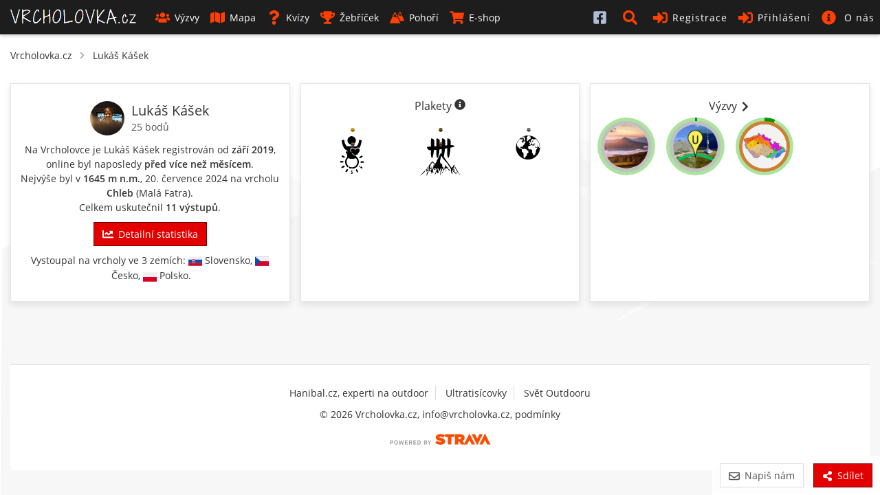

--- FILE ---
content_type: text/html; charset=UTF-8
request_url: https://www.vrcholovka.cz/lukas-kasek/
body_size: 8802
content:
<!DOCTYPE html>
<html lang="cs">
<head>
            <!-- Google tag (gtag.js) -->
        <script async src="https://www.googletagmanager.com/gtag/js?id=G-MKQ2FWK3NW"></script>
        <script>
            window.dataLayer = window.dataLayer || [];
            function gtag(){ dataLayer.push(arguments);}
            gtag('js', new Date());

            gtag('config', 'G-MKQ2FWK3NW');
        </script>
        <meta charset="utf-8">
    <meta http-equiv="X-UA-Compatible" content="IE=edge">
    <meta name="viewport" content="width=device-width, initial-scale=1, viewport-fit=cover">
    <title>Lukáš Kášek - profil uživatele - Vrcholovka.cz</title>
    <link rel="manifest" href="https://www.vrcholovka.cz/manifest.json">

    <link rel="icon" type="image/png" href="https://www.vrcholovka.cz/images/favicon-96x96.png" sizes="96x96" />
    <link rel="icon" type="image/svg+xml" href="https://www.vrcholovka.cz/images/favicon.svg" />
    <link rel="shortcut icon" href="https://www.vrcholovka.cz/images/favicon.ico" />
    <link rel="apple-touch-icon" sizes="180x180" href="https://www.vrcholovka.cz/images/apple-touch-icon.png" />
    <meta name="apple-mobile-web-app-title" content="Vrcholovka.cz" />

            <link rel="preconnect" href="https://securepubads.g.doubleclick.net">
        <link rel="prerender" href="https://www.vrcholovka.cz/mapa/">
            <script async src="https://pagead2.googlesyndication.com/pagead/js/adsbygoogle.js?client=ca-pub-4934404917388080"
                crossorigin="anonymous"></script>
            <script async src="https://securepubads.g.doubleclick.net/tag/js/gpt.js"></script>
	<script>
	var googletag=googletag||{};googletag.cmd=googletag.cmd||[];
	var gptAdSlots = [];
	googletag.cmd.push(function() {
	    var mapping1 = googletag.sizeMapping().addSize([0, 0], []).addSize([1200, 200], [
	        [1200, 140],
	        [1100, 140],
	        [300, 1200]
	    ]).build();
	    gptAdSlots[0] = googletag.defineSlot('/29828507/vrcholovka_1200x140', [[1200, 140], [1100, 140]], 'div-gpt-ad-1581324775599-0').defineSizeMapping(mapping1).setCollapseEmptyDiv(!0).addService(googletag.pubads());
	googletag.defineSlot('/29828507/vrcholovka_300x300', [300, 300], 'div-gpt-ad-1581324499111-0').addService(googletag.pubads());
	googletag.pubads().enableSingleRequest();
	googletag.enableServices()
	});

	</script>
            <meta name="theme-color" content="#cc3300">
    <style>body{font-family:Arial;font-size:14px}a{color:#333;text-decoration:none}.nav>li{display:inline-block}.nav>li>a{display:block;padding:10px}.navbar-header{display:none}#navbar .dropdown-menu{display:none}.navbar *,body,html{margin:0}.navbar{background:#000;color:#fff}.navbar a{color:#fff}.row{clear:both}.container{padding:10px}.icon,.navbar-toggle{display:none}img{max-width:100%}.container{padding-right:15px;padding-left:15px;margin-right:auto;margin-left:auto}</style>
    <link rel="preload" href="https://www.vrcholovka.cz/fonts/open-sans-v17-latin-ext_latin-300.woff2" as="font" type="font/woff2" crossorigin>
    <link rel="preload" href="https://www.vrcholovka.cz/fonts/open-sans-v17-latin-ext_latin-600.woff2" as="font" type="font/woff2" crossorigin>
    <link preload rel="stylesheet" href="https://www.vrcholovka.cz/css/bootstrap-pack.min.css?v=457" media="all"/>
    <link rel="stylesheet" href="https://www.vrcholovka.cz/css/jquery-pack.min.css?v=457" media="all"/>
    <link rel="stylesheet" href="https://www.vrcholovka.cz/css/styles.min.css?v=457" media="all"/>
            <meta property="og:title" content="Lukáš Kášek - profil uživatele - Vrcholovka.cz"/>
            <link rel="previewimage" href="https://www.vrcholovka.cz/img/user/1084-0-lukas-kasek.jpg?d=20201230214052"/>
        <meta property="og:image" content="https://www.vrcholovka.cz/img/user/1084-0-lukas-kasek.jpg?d=20201230214052"/>
                    <meta property="og:image:width" content="200">
            <meta property="og:image:height" content="200">
                <meta property="og:url" content="https://www.vrcholovka.cz/lukas-kasek/"/>
    <meta property="og:description"
          content="Horský deníček uživatele Lukáš Kášek. Nejvýše byl v 1645 m n.m., 20. července 2024 na vrcholu Chleb (Malá Fatra). Celkem od září 2019 uskutečnil 11 výstupů."/>
    <meta property="og:type" content="website"/>
    <meta name="description"
          content="Horský deníček uživatele Lukáš Kášek. Nejvýše byl v 1645 m n.m., 20. července 2024 na vrcholu Chleb (Malá Fatra). Celkem od září 2019 uskutečnil 11 výstupů."/>
    <meta property="og:site_name" content="Vrcholovka.cz"/>
    <meta property="fb:app_id" content="1796882830383433"/>
    <script type="application/ld+json">
         {
            "@context": "http://schema.org",
            "@type": "WebSite",
            "legalName" : "Vrcholovka.cz",
            "url": "https://www.vrcholovka.cz/",
            "logo": "https://www.vrcholovka.cz/images/logo-sq.png",
            "sameAs" : [ "https://www.facebook.com/vrcholovka.cz", "https://www.instagram.com/vrcholovka.cz"],
            "potentialAction" : {
               "@type" : "SearchAction",
               "target" : "https://www.vrcholovka.cz/hledat/?s={search_term}",
               "query-input" : "required name=search_term"
             }
          }

    </script>
    <script type="application/ld+json">{"@context":"https:\/\/schema.org","@type":"Person","name":"Lukáš Kášek","url":"https:\/\/www.vrcholovka.cz\/lukas-kasek\/","gender":"http:\/\/schema.org\/Male","image":"https:\/\/www.vrcholovka.cz\/img\/user\/1084-0-lukas-kasek.jpg?d=20201230214052"}</script>            <script type="application/ld+json">
            {
              "@context": "http://schema.org",
              "@type": "BreadcrumbList",
              "itemListElement": [
                                  {
                "@type": "ListItem",
                "position": 1,
                "item": {
                  "@id": "https://www.vrcholovka.cz/lukas-kasek/",
                  "name": "Lukáš Kášek"
                }
              }            ]
            }

        </script>
    </head>
<body><script>
    window.fbAsyncInit = function () {
        FB.init({
            appId: '1796882830383433',
            cookie: true,
            xfbml: true,
            version: 'v3.3'
        });

        FB.AppEvents.logPageView();
    };

    (function (d, s, id) {
        var js, fjs = d.getElementsByTagName(s)[0];
        if (d.getElementById(id)) {
            return;
        }
        js = d.createElement(s);
        js.id = id;
        js.src = "https://connect.facebook.net/cs_CZ/sdk.js";
        fjs.parentNode.insertBefore(js, fjs);
    }(document, 'script', 'facebook-jssdk'));
</script>
<nav class="navbar navbar-top navbar-fixed-top">
    <div class="container-fluid">
        <div class="navbar-header">
            <button type="button" class="navbar-toggle collapsed" data-toggle="collapse" data-target="#navbar"
                    aria-expanded="false" aria-controls="navbar">
                <span class="sr-only">Toggle navigation</span>
                <span class="icon-bar"></span>
                <span class="icon-bar"></span>
                <span class="icon-bar"></span>
            </button>


                        <a class="navbar-brand " href="https://www.vrcholovka.cz/"><span>VRCHOLOVKA<span
                            class="brand-subdomain">.cz</span></span></a>

        </div>
        <div id="navbar" class="navbar-collapse collapse">
            <ul class="nav navbar-nav">
                
                
                <li >
                    <a href="https://www.vrcholovka.cz/vyzva/">
                        <svg class='icon icon-s-users mr-1' width='20' height='20'><use xlink:href='https://www.vrcholovka.cz/images/fa-sprite.svg?v=457#s-users'></use>
                            </svg>Výzvy</a>
                </li>
                <li >
                    <a href="https://www.vrcholovka.cz/mapa/"><svg class='icon icon-s-map mr-1' width='20' height='20'><use xlink:href='https://www.vrcholovka.cz/images/fa-sprite.svg?v=457#s-map'></use>
                            </svg>Mapa</a>
                </li>
                                <li >
                    <a href="https://www.vrcholovka.cz/test/"><svg class='icon icon-s-question mr-1' width='20' height='20'><use xlink:href='https://www.vrcholovka.cz/images/fa-sprite.svg?v=457#s-question'></use>
                            </svg>Kvízy</a>
                </li>
                <li class="dropdown  has-dropdown">
                   <a href="https://www.vrcholovka.cz/zebricek/" class="dropdown-toggle" data-toggle="dropdown" role="button"
                           aria-haspopup="true" aria-expanded="false">
                       <svg class='icon icon-s-trophy mr-1' width='20' height='20'><use xlink:href='https://www.vrcholovka.cz/images/fa-sprite.svg?v=457#s-trophy'></use>
                            </svg>Žebříček</a>
                   <ul class="dropdown-menu">
                      <li><a href="https://www.vrcholovka.cz/zebricek/"><svg class='icon icon-s-users mr-1' width='20' height='20'><use xlink:href='https://www.vrcholovka.cz/images/fa-sprite.svg?v=457#s-users'></use>
                            </svg>Žebříček lidí</a></li>
                      <li><a href="https://www.vrcholovka.cz/zebricek-psu/"><svg class='icon icon-s-paw mr-1' width='20' height='20'><use xlink:href='https://www.vrcholovka.cz/images/fa-sprite.svg?v=457#s-paw'></use>
                            </svg>Žebříček psů</a></li>
                   </ul>
                </li>
                <li >
                    <a href="https://www.vrcholovka.cz/pohori/"><svg class='icon icon-mountains mr-1' width='20' height='20'><use xlink:href='https://www.vrcholovka.cz/images/fa-sprite.svg?v=457#mountains'></use>
                            </svg>Pohoří</a>
                </li>
                <li >
                    <a href="https://www.vrcholovka.cz/eshop/">
                        <svg class='icon icon-s-shopping-cart mr-1' width='20' height='20'><use xlink:href='https://www.vrcholovka.cz/images/fa-sprite.svg?v=457#s-shopping-cart'></use>
                            </svg>E-shop</a>
                </li>
            </ul>
            <ul class="nav navbar-nav navbar-right">
                               <li class="visible-xs hidden-sm visible-md visible-lg">
                    <a href="https://www.facebook.com/vrcholovka.cz/" target="_blank">
                        <svg class='icon icon-facebook-square' width='20' height='20'><use xlink:href='https://www.vrcholovka.cz/images/fa-sprite.svg?v=457#facebook-square'></use>
                            </svg> <span class="visible-xs-inline-block visible-sm-inline-block">Facebook</span></a>
                </li>
                <li class="dropdown" id="search-dropdown">
                    <a href="https://www.vrcholovka.cz/hledat/" title="Hledat" class="dropdown-toggle" data-toggle="dropdown" role="button"
                       aria-haspopup="true" aria-expanded="false">
                        <svg class='icon icon-s-search' width='20' height='20'><use xlink:href='https://www.vrcholovka.cz/images/fa-sprite.svg?v=457#s-search'></use>
                            </svg> <span class="visible-xs-inline-block visible-sm-inline-block">Hledat</span></a>
                    <ul class="dropdown-menu" id="search-box">
                        <li>
                            <div class="container">
                                <form method="get" action="https://www.vrcholovka.cz/hledat/">
                                    <div class="input-group">
                                        <input type="search" class="form-control" id="search" name="s"
                                               placeholder="Výzva, jméno nebo přezdívka">
                                        <div class="input-group-btn">
                                            <button type="submit" class="btn btn-warm">
                                                <svg class='icon icon-s-search' width='20' height='20'><use xlink:href='https://www.vrcholovka.cz/images/fa-sprite.svg?v=457#s-search'></use>
                            </svg>
                                            </button>
                                        </div>
                                    </div>
                                </form>
                            </div>
                        </li>
                    </ul>
                </li>
                                    <li ><a href="https://www.vrcholovka.cz/registrace/">
                            <svg class='icon icon-s-sign-in-alt' width='20' height='20'><use xlink:href='https://www.vrcholovka.cz/images/fa-sprite.svg?v=457#s-sign-in-alt'></use>
                            </svg>Registrace</a></li>
                    <li class="dropdown" id="dropdown-login">
                        <a href="#" id="register-header" class="dropdown-toggle" data-toggle="dropdown" role="button"
                           aria-haspopup="true" aria-expanded="false">
                            <svg class='icon icon-s-sign-in-alt' width='20' height='20'><use xlink:href='https://www.vrcholovka.cz/images/fa-sprite.svg?v=457#s-sign-in-alt'></use>
                            </svg>Přihlášení</a>
                        <ul class="dropdown-menu" id="login-box">
                            <li>
                                <div class="container">
                                    <form method="post" action="https://www.vrcholovka.cz/lukas-kasek/">
                                        <div class="form-group">
                                            <label for="login_nick" class="control-label">Email nebo přezdívka</label>
                                            <input type="text" class="form-control" id="login_nick" name="login_nick"
                                                   placeholder="Email nebo přezdívka" autocomplete="email">
                                        </div>

                                        <div class="form-group">
                                            <label for="login_password" class="control-label">Heslo</label>
                                            <input type="password" class="form-control" id="login_password"
                                                   name="login_password" placeholder="Heslo"
                                                   autocomplete="current-password">
                                        </div>

                                        <div class="form-group text-right">
                                            <label for="persist-login-h"><input type="checkbox" id="persist-login-h"
                                                                                name="persist-login"> Trvalé přihlášení</label>
                                        </div>
                                        <div class="form-group text-right">
                                            <input type="submit" class="btn btn-warm" name="login" value="Přihlásit se">
                                        </div>
                                    </form>
                                    <div id="fb-login-box" class="text-center">
                                        <div class="fb-login-button" data-onlogin="checkLoginState();" data-max-rows="1"
                                             data-size="medium" data-button-type="continue_with"
                                             data-scope="email,public_profile,user_gender" data-show-faces="false"
                                             data-auto-logout-link="false" data-use-continue-as="true"></div>
                                    </div>
                                </div>
                            </li>
                        </ul>
                    </li>

                    <li class="dropdown has-dropdown">
                        <a href="https://www.vrcholovka.cz/o-vrcholovce/" class="dropdown-toggle" data-toggle="dropdown" role="button"
                           aria-haspopup="true" aria-expanded="false">
                            <svg class='icon icon-s-info-circle' width='20' height='20'><use xlink:href='https://www.vrcholovka.cz/images/fa-sprite.svg?v=457#s-info-circle'></use>
                            </svg> <span class="visible-xs-inline visible-sm-inline visible-lg-inline">O nás</span>
                        </a>

                        <ul class="dropdown-menu">
                            <li><a href="https://www.vrcholovka.cz/o-vrcholovce/"><svg class='icon icon-s-question mr-1' width='20' height='20'><use xlink:href='https://www.vrcholovka.cz/images/fa-sprite.svg?v=457#s-question'></use>
                            </svg>O Vrcholovce</a></li>
                            <li><a href="https://www.vrcholovka.cz/podporujeme/"><svg class='icon icon-s-handshake mr-1' width='20' height='20'><use xlink:href='https://www.vrcholovka.cz/images/fa-sprite.svg?v=457#s-handshake'></use>
                            </svg>Podporujeme</a></li>
                            <li><a href="https://www.vrcholovka.cz/prehled-zmen/"><svg class='icon icon-s-cog mr-1' width='20' height='20'><use xlink:href='https://www.vrcholovka.cz/images/fa-sprite.svg?v=457#s-cog'></use>
                            </svg>Přehled změn</a></li>
                        </ul>
                    </li>
                            </ul>
        </div><!--/.nav-collapse -->
    </div>
</nav>
<div class="container" style="padding-top: 10px;">
      <ul id="breadcrumb">
      <li><a href="https://www.vrcholovka.cz/">Vrcholovka.cz</a></li>
               <svg class='icon icon-s-chevron-right mr-1' width='20' height='20'><use xlink:href='https://www.vrcholovka.cz/images/fa-sprite.svg?v=457#s-chevron-right'></use>
                            </svg>         <li><a href="https://www.vrcholovka.cz/lukas-kasek/">Lukáš Kášek</a></li>
                  </ul>

   <div id="profile-homepage" class="main">

   
   <div id="profile-top" class="cards-grid second-grid third-grid">
      <div class="panel card-full-sm">
         <div class="content">
            <div class="content-text">
               <h1 class="title title-user ">
                  <img src="https://www.vrcholovka.cz/img/user/1084-50x50-lukas-kasek.jpg?d=20201230214052" class="profile-image profile-image-lg " alt="Lukáš Kášek">
                   <div class="text-left" style="padding-top: 3px; padding-left: 5px;">
                       Lukáš Kášek<br>
                       <a href="#" data-remote="false" data-toggle="modal" data-target="#pointsModal" aria-label="Body" class="user-points">25 bodů</a>                   </div>
               </h1>
               <p>
               Na Vrcholovce je Lukáš Kášek registrován od <b>září 2019</b>, online  byl naposledy <b>před více než měsícem</b>.<br>
                              Nejvýše byl v <b>1645&nbsp;m&nbsp;n.m.</b>, 20.&nbsp;července 2024 na vrcholu <b><a href="https://www.vrcholovka.cz/vrchol/510-chleb/">Chleb</a></b> (<a href="https://www.vrcholovka.cz/pohori/8-mala-fatra/">Malá Fatra</a>).<br>               Celkem uskutečnil <b>11 výstupů</b>.<br>               
                              </p>

                                 <p>
                     <a href='./statistika/' class='btn btn-warm'><svg class='icon icon-s-chart-line mr-1' width='20' height='20'><use xlink:href='https://www.vrcholovka.cz/images/fa-sprite.svg?v=457#s-chart-line'></use>
                            </svg>Detailní statistika</a>
                  </p>
               
                                 <p>Vystoupal na vrcholy ve 3 zemích: <img loading="lazy" src="https://www.vrcholovka.cz/images/countries/198.svg" width="20" alt="Slovensko">&nbsp;Slovensko, <img loading="lazy" src="https://www.vrcholovka.cz/images/countries/43.svg" width="20" alt="Česko">&nbsp;Česko, <img loading="lazy" src="https://www.vrcholovka.cz/images/countries/178.svg" width="20" alt="Polsko">&nbsp;Polsko.</p>
                                             </div>
         </div>
      </div>


               <div class="panel card-full-sm">
            <div class="content">
               <div class="content-title">Plakety <a href="https://www.vrcholovka.cz/o-vrcholovce/plakety/" data-remote="false" data-toggle="modal" data-target="#badgesModal" aria-label="Informace o plaketách"><span class="fa-icon"><svg class='icon icon-s-info-circle' width='20' height='20'><use xlink:href='https://www.vrcholovka.cz/images/fa-sprite.svg?v=457#s-info-circle'></use>
                            </svg></span></a></div>
               <div class="content-text">
                   <div class="container">
                       <div class="row">

                           
                                                          <div class="col col-xxs-6 col-xs-4 col-sm-6 col-md-6 col-lg-4 text-center">
                                    <div
                                            class="badge"
                                            data-toggle="tooltip-hover"
                                            data-html="true"
                                            title="<div class='tooltip-w250 text-left'><b>Věrnost šest let</b><br>Aktuální stav: 6<br>Získáno 23.9.2025<br>Odměna za šestý rok na Vrcholovce.</div>"
                                        >
                                        <svg>
                                            <use xlink:href="/images/badges.svg#svg" style="--color-dark: #553F00; --color-light: #ffbf00;"></use>
                                        </svg>
                                                                                    <img src="https://www.vrcholovka.cz/images/badges/badge-loyalty.svg" width="40" height="35" style="top: 11px; left: 29px;" class="badge-img-svg">
                                                                                <div class="desc">zlatá</div>
                                                                            </div>
                               </div>
                                                          <div class="col col-xxs-6 col-xs-4 col-sm-6 col-md-6 col-lg-4 text-center">
                                    <div
                                            class="badge"
                                            data-toggle="tooltip-hover"
                                            data-html="true"
                                            title="<div class='tooltip-w250 text-left'><b>5 různých vrcholů</b><br>Aktuální stav: 8<br>Získáno 20.7.2024<br>Plaketa za zdolání více než 5 různých vrcholů v nadmořské výšce alespoň 1000 m n.m.</div>"
                                        >
                                        <svg>
                                            <use xlink:href="/images/badges.svg#svg" style="--color-dark: #2E1E0E; --color-light: #8b5a2b;"></use>
                                        </svg>
                                                                                    <img src="https://www.vrcholovka.cz/images/badges/badge-unique_peaks.svg" width="40" height="35" style="top: 12px; left: 30px;"  class="badge-img-svg">
                                                                                <div class="desc">dřevěná</div>
                                                                            </div>
                               </div>
                                                          <div class="col col-xxs-6 col-xs-4 col-sm-6 col-md-6 col-lg-4 text-center">
                                    <div
                                            class="badge"
                                            data-toggle="tooltip-hover"
                                            data-html="true"
                                            title="<div class='tooltip-w250 text-left'><b>Vrcholy ve 3 státech</b><br>Aktuální stav: 3<br>Získáno 20.7.2024<br>Ocenění za výstup na vrcholy v alespoň 3 státech.</div>"
                                        >
                                        <svg>
                                            <use xlink:href="/images/badges.svg#svg" style="--color-dark: #3a3c40; --color-light: #7B7D7F;"></use>
                                        </svg>
                                                                                    <img src="https://www.vrcholovka.cz/images/badges/badge-globe.svg" width="40" height="35" style="top: 11px; left: 29px;" class="badge-img-svg">
                                                                                <div class="desc">železná</div>
                                                                            </div>
                               </div>
                                                          <div class="col col-xxs-6 col-xs-4 col-sm-6 col-md-6 col-lg-4 text-center">
                                    <div
                                            class="badge"
                                            data-toggle="tooltip-hover"
                                            data-html="true"
                                            title="<div class='tooltip-w250 text-left'><b>5 zpráv o počasí</b><br>Aktuální stav: 7<br>Získáno 1.2.2021<br>Plaketa za vyplnění aktuálního počasí nebo podmínek alespoň u 5 výšlapů.</div>"
                                        >
                                        <svg>
                                            <use xlink:href="/images/badges.svg#svg" style="--color-dark: #2E1E0E; --color-light: #8b5a2b;"></use>
                                        </svg>
                                                                                    <img src="https://www.vrcholovka.cz/images/badges/badge-meteorologist.svg" width="40" height="35" style="top: 11px; left: 29px;" class="badge-img-svg">
                                                                                <div class="desc">dřevěná</div>
                                                                            </div>
                               </div>
                                                          <div class="col col-xxs-6 col-xs-4 col-sm-6 col-md-6 col-lg-4 text-center">
                                    <div
                                            class="badge"
                                            data-toggle="tooltip-hover"
                                            data-html="true"
                                            title="<div class='tooltip-w250 text-left'><b>Zdolaný vrchol nad 1500 m</b><br>Aktuální stav: 1645<br>Získáno 1.8.2020<br>Ocenění za zdolaný vrchol s nadmořskou výškou alespoň 1500 m.</div>"
                                        >
                                        <svg>
                                            <use xlink:href="/images/badges.svg#svg" style="--color-dark: #2E1E0E; --color-light: #8b5a2b;"></use>
                                        </svg>
                                                                                    <img src="https://www.vrcholovka.cz/images/badges/badge-height.svg" width="60" height="34" style="top: 15px; left: 20px;"  class="badge-img-svg">
                                                                                <div class="desc">dřevěná</div>
                                                                            </div>
                               </div>
                                                  </div>
                   </div>
               </div>
            </div>
         </div>
      
               <div class="panel card-full-sm">
                         <div class="content">
                <div class="content-title"><a href="https://www.vrcholovka.cz/lukas-kasek/vyzvy/">Výzvy <svg class='icon icon-s-chevron-right chevron' width='20' height='20'><use xlink:href='https://www.vrcholovka.cz/images/fa-sprite.svg?v=457#s-chevron-right'></use>
                            </svg></a></div>
                <div class="content-text">
                    <div id="profile-challenges">
                        <div class="row">
                                                                                                                                                                                                                                                                                                                                                                                                                                                                                                                                                                                                                                                                                                                                                                                        <div class="col col-xxs-4 col-xs-2 col-sm-4 col-lg-3">
                                <a
                                    href="https://www.vrcholovka.cz/vyzva/nejhory-ceskeho-stredohori/"
                                    class="challenge-profile-bar"
                                    data-toggle="tooltip"
                                    style="--challenge-percentage: 0%;"
                                    title="<b>Nejhory Středohoří</b><br>Stříbrná úroveň&lt;br&gt;0%, 0 z 56 vrcholů">
                                    <img
                                        loading="lazy"
                                        src="https://www.vrcholovka.cz/img/vyzva/12-200x200-nejhory-ceskeho-stredohori.jpg"
                                        srcset="
                                            https://www.vrcholovka.cz/img/vyzva/12-50x50-nejhory-ceskeho-stredohori.jpg 50w,
                                            https://www.vrcholovka.cz/img/vyzva/12-100x100-nejhory-ceskeho-stredohori.jpg 100w,
                                            https://www.vrcholovka.cz/img/vyzva/12-200x200-nejhory-ceskeho-stredohori.jpg 200w,
                                            https://www.vrcholovka.cz/img/vyzva/12-300x300-nejhory-ceskeho-stredohori.jpg 300w"
                                        alt="Nejhory Středohoří"
                                        class="img-responsive level-silver"
                                        width="200"
                                        height="200">
                                </a>
                            </div>
                                                                                                                                                                                                                                                                                                                                                                                                                                                                                                                                                                                                                                                                                                                                                                                        <div class="col col-xxs-4 col-xs-2 col-sm-4 col-lg-3">
                                <a
                                    href="https://www.vrcholovka.cz/vyzva/ultratisicovky/"
                                    class="challenge-profile-bar"
                                    data-toggle="tooltip"
                                    style="--challenge-percentage: 1%;"
                                    title="<b>Ultratisícovky</b><br>Stříbrná úroveň&lt;br&gt;1%, 1 z 84 vrcholů">
                                    <img
                                        loading="lazy"
                                        src="https://www.vrcholovka.cz/img/vyzva/8-200x200-ultratisicovky.jpg"
                                        srcset="
                                            https://www.vrcholovka.cz/img/vyzva/8-50x50-ultratisicovky.jpg 50w,
                                            https://www.vrcholovka.cz/img/vyzva/8-100x100-ultratisicovky.jpg 100w,
                                            https://www.vrcholovka.cz/img/vyzva/8-200x200-ultratisicovky.jpg 200w,
                                            https://www.vrcholovka.cz/img/vyzva/8-300x300-ultratisicovky.jpg 300w"
                                        alt="Ultratisícovky"
                                        class="img-responsive level-silver"
                                        width="200"
                                        height="200">
                                </a>
                            </div>
                                                                                                                                                                                                                                                                                                                                                                                                                                                                                                                                                                                                                                                                                                                                                                                        <div class="col col-xxs-4 col-xs-2 col-sm-4 col-lg-3">
                                <a
                                    href="https://www.vrcholovka.cz/vyzva/koruna-ceska/"
                                    class="challenge-profile-bar"
                                    data-toggle="tooltip"
                                    style="--challenge-percentage: 6%;"
                                    title="<b>Koruna Česka</b><br>Bronzová úroveň&lt;br&gt;6%, 1 z 16 vrcholů">
                                    <img
                                        loading="lazy"
                                        src="https://www.vrcholovka.cz/img/vyzva/20-200x200-koruna-ceska.jpg"
                                        srcset="
                                            https://www.vrcholovka.cz/img/vyzva/20-50x50-koruna-ceska.jpg 50w,
                                            https://www.vrcholovka.cz/img/vyzva/20-100x100-koruna-ceska.jpg 100w,
                                            https://www.vrcholovka.cz/img/vyzva/20-200x200-koruna-ceska.jpg 200w,
                                            https://www.vrcholovka.cz/img/vyzva/20-300x300-koruna-ceska.jpg 300w"
                                        alt="Koruna Česka"
                                        class="img-responsive level-bronze"
                                        width="200"
                                        height="200">
                                </a>
                            </div>
                                            </div>
                </div>
               </div>
            </div>
               </div>
   </div>
</div>
           <div class=" text-center mb-3">
           <div class="hidden-xs visible-lg-block">
               <!-- /29828507/vrcholovka_1200x140 --><div id='div-gpt-ad-1581324775599-0' style='margin: 10px auto; text-align: center;'>
	  <script>
	    googletag.cmd.push(function() { googletag.display('div-gpt-ad-1581324775599-0'); });
	  </script>
	</div>
           </div>
           <div class="text-center hidden-lg">
               <!-- /29828507/vrcholovka_300x300 --><div id='div-gpt-ad-1581324499111-0' style='margin: 10px auto; width: 300px; height: 300px;'>
           <script>
             googletag.cmd.push(function() { googletag.display('div-gpt-ad-1581324499111-0'); });
           </script>
         </div>
           </div>
                  </div>
       
   <div class="modal fade" id="badgesModal" tabindex="-1" role="dialog" aria-labelledby="badgesModalLabel" aria-hidden="true">
    <div class="modal-dialog">
        <div class="modal-content">
            <div class="modal-header">
                <button type="button" class="close" data-dismiss="modal" aria-label="Close"><span aria-hidden="true">&times;</span></button>
                <h4 class="modal-title" id="badgesModalLabel">Plakety</h4>
            </div>
            <div class="modal-body">
                <div class="text-center"><svg class='icon icon-s-sync-alt' width='20' height='20'><use xlink:href='https://www.vrcholovka.cz/images/fa-sprite.svg?v=457#s-sync-alt'></use>
                            </svg></div>
            </div>
            <div class="modal-footer">
                <button type="button" class="btn btn-default" data-dismiss="modal">Zavřít</button>
            </div>
        </div>
    </div>
</div>
<div class="modal fade" id="pointsModal" tabindex="-1" role="dialog" aria-labelledby="pointsModalLabel" aria-hidden="true">
    <div class="modal-dialog">
        <div class="modal-content">
            <div class="modal-header">
                <button type="button" class="close" data-dismiss="modal" aria-label="Close"><span aria-hidden="true">&times;</span></button>
                <h4 class="modal-title" id="pointsModalLabel">Zdolávej vrcholy a sbírej body!</h4>
            </div>
            <div class="modal-body">

                    <p><b>Zatím se jedná o experimentální novinku, bodovací stupnice se ještě může měnit!</b></p>
                    <p>Za každý zdolaný vrchol (maximálně jednou denně) získáváš 1b. Při prvním výstupu navíc získáš bonusové body podle jeho prominence, viz tabulka.</p>
                    <table class="table">
                        <thead>
                        <tr>
                            <td>Prominence</td>
                            <td>plus bodů</td>
                        </tr>
                        </thead>
                        <tbody>
                                                    <tr>
                                <td>100 m až 199 m</td>
                                <td>+1b</td>
                            </tr>
                                                    <tr>
                                <td>200 m až 299 m</td>
                                <td>+2b</td>
                            </tr>
                                                    <tr>
                                <td>300 m až 399 m</td>
                                <td>+3b</td>
                            </tr>
                                                    <tr>
                                <td>400 m až 499 m</td>
                                <td>+4b</td>
                            </tr>
                                                    <tr>
                                <td>500 m až 599 m</td>
                                <td>+5b</td>
                            </tr>
                                                    <tr>
                                <td>600 m až 699 m</td>
                                <td>+6b</td>
                            </tr>
                                                    <tr>
                                <td>700 m až 799 m</td>
                                <td>+7b</td>
                            </tr>
                                                    <tr>
                                <td>800 m až 899 m</td>
                                <td>+8b</td>
                            </tr>
                                                    <tr>
                                <td>900 m až 999 m</td>
                                <td>+9b</td>
                            </tr>
                                                    <tr>
                                <td>1000 m až 1099 m</td>
                                <td>+10b</td>
                            </tr>
                                                    <tr>
                                <td>1100 m až 1199 m</td>
                                <td>+11b</td>
                            </tr>
                                                    <tr>
                                <td>1200 m až 1299 m</td>
                                <td>+12b</td>
                            </tr>
                                                    <tr>
                                <td>1300 m až 1399 m</td>
                                <td>+13b</td>
                            </tr>
                                                    <tr>
                                <td>1400 m až 1499 m</td>
                                <td>+14b</td>
                            </tr>
                                                    <tr>
                                <td>1500 m až 1599 m</td>
                                <td>+15b</td>
                            </tr>
                                                    <tr>
                                <td>1600 m až 1699 m</td>
                                <td>+16b</td>
                            </tr>
                                                    <tr>
                                <td>1700 m až 1799 m</td>
                                <td>+17b</td>
                            </tr>
                                                    <tr>
                                <td>1800 m až 1899 m</td>
                                <td>+18b</td>
                            </tr>
                                                    <tr>
                                <td>1900 m až 1999 m</td>
                                <td>+19b</td>
                            </tr>
                                                <tr>
                            <td>2000 m a více</td>
                            <td>+20b</td>
                        </tr>
                        </tbody>
                    </table>
            </div>
            <div class="modal-footer">
                <button type="button" class="btn btn-default" data-dismiss="modal">Zavřít</button>
            </div>
        </div>
    </div>
</div>

    <footer id="footer">
        <div class="container-fluid">
            <div class="row">
                <div class="col-xs-12 text-center">
                    <ul>
                        <li><a href="https://www.hanibal.cz/?a_box=rgya84cn">Hanibal.cz, experti na outdoor</a></li>
                        <li><a href="https://www.ultratisicovky.cz">Ultratisícovky</a></li>
                        <li><a href="https://www.svetoutdooru.cz">Svět Outdooru</a></li>
                    </ul>
                    <p>&copy; 2026 Vrcholovka.cz, <a href="mailto:info@vrcholovka.cz">info@vrcholovka.cz</a>, <a href="https://www.vrcholovka.cz/privacy/">podmínky</a></p>

                    <img src="https://www.vrcholovka.cz/images/api_logo_pwrdBy_strava_horiz_light.svg" alt="Powered by Strava" height="30" width="161">
                </div>
            </div>
        </div>
    </footer>
    <div id="back-to-top-container">
        <button id="back-to-top-btn"><svg class='icon icon-s-chevron-up' width='20' height='20'><use xlink:href='https://www.vrcholovka.cz/images/fa-sprite.svg?v=457#s-chevron-up'></use>
                            </svg></button>
    </div>
    <div id="buttons-bottom">
        <button id="contact-us" type="button" class="btn btn-cold turned-button" data-toggle="modal"
                data-target="#contactusModal">
            <svg class='icon icon-r-envelope mr-1' width='20' height='20'><use xlink:href='https://www.vrcholovka.cz/images/fa-sprite.svg?v=457#r-envelope'></use>
                            </svg>Napiš nám
        </button>
        <a id="share-page" data-toggle="tooltip-hover" href="https://www.vrcholovka.cz/lukas-kasek/" title="Sdílet"
                                   data-title="Lukáš Kášek - profil uživatele - Vrcholovka.cz"
                                   class="btn btn-warm btn-share">
            <svg class='icon icon-s-share-alt mr-1' width='20' height='20'><use xlink:href='https://www.vrcholovka.cz/images/fa-sprite.svg?v=457#s-share-alt'></use>
                            </svg>Sdílet</a>    </div>
    <div id="contactusModal" class="modal fade" role="dialog">
        <div class="modal-dialog">
            <div class="modal-content">
                <div class="modal-header">
                    <button type="button" class="close" data-dismiss="modal">×</button>
                    <h4 class="modal-title">Napiš nám</h4>
                </div>
                <div class="modal-body">
                    <form role="form" method="post" id="contact-us-form">
                        <p>Objevil/a jsi chybu, máš návrh na
                            zlepšení nebo ti jen je něco nejasné?</p>
                        <div class="has-float-label mb-3">
                            <input type="text" class="form-control" id="contact-name" name="contact-name"
                                   value="" maxlength="50">
                            <label for="contact-name">Jméno:</label>
                        </div>
                        <div class="has-float-label mb-3">
                            <input type="email" class="form-control" id="contact-email" name="contact-email"
                                   value="" maxlength="50">
                            <label for="contact-email">Email:</label>
                        </div>
                        <div class="has-float-label mb-3">
                            <textarea class="form-control" name="contact-message" id="contact-message"
                                      placeholder="Objevil/a jsi chybu, máš návrh na zlepšení nebo ti jen je něco nejasné?"
                                      rows="5"></textarea>
                            <label for="contact-message">Text:</label>
                        </div>
                        <button type="submit" class="btn btn-lg btn-warm btn-block" id="btnContactUs">
                            <svg class='icon icon-r-envelope mr-1' width='20' height='20'><use xlink:href='https://www.vrcholovka.cz/images/fa-sprite.svg?v=457#r-envelope'></use>
                            </svg>Odeslat
                        </button>
                    </form>
                </div>
            </div>
        </div>
    </div>
<div id="boxAddToHome" style="display: none;">
    <a href="#" class="close">
        <svg class='icon icon-s-times' width='20' height='20'><use xlink:href='https://www.vrcholovka.cz/images/fa-sprite.svg?v=457#s-times'></use>
                            </svg>
    </a>
    <div id="btnAddToHome">Přidat Vrcholovku na plochu</div>
</div>

<script>const base_href = "https://www.vrcholovka.cz/"; const base_ver = 457;</script>
<script>let doc=document,$qsa=(t,e=doc)=>e.querySelectorAll(t),$qs=(t,e=doc)=>e.querySelector(t);async function getJsonData(t,e={}){let n=new URL(t,base_href);return n.search=new URLSearchParams(e),(await fetch(n.toString())).json()}async function getTextData(t,e={}){let n=new URL(t,base_href);return n.search=new URLSearchParams(e),(await fetch(n.toString())).text()}Node.prototype.check=function(t){this.checked=t;const e=document.createEvent("HTMLEvents");e.initEvent("change",!1,!0),this.dispatchEvent(e)},Node.prototype.btnCheck=function(){const t=document.createEvent("HTMLEvents");t.initEvent("click",!1,!0),this.closest(".btn").dispatchEvent(t)},Node.prototype.on=function(t,e,n){return this.addEventListener(t,e,n),this},Node.prototype.remove=function(){this.parentNode.removeChild(this)},Node.prototype.addClass=function(...t){return this.classList.add(...t),this},Node.prototype.removeClass=function(...t){return this.classList.remove(...t),this},Node.prototype.getData=function(t){return this.getAttribute(`data-${t}`)},Node.prototype.setData=function(t,e){return this.setAttribute(`data-${t}`,e),this},Array.prototype.on=function(t,e,n){return this.map(o=>{o instanceof Element&&o.addEventListener(t,e,n)}),this},NodeList.prototype.on=function(t,e,n){return this.forEach(o=>{o instanceof Element&&o.addEventListener(t,e,n)}),this};const deepExtend=function(t){t=t||{};for(let e=1;e<arguments.length;e++){const n=arguments[e];if(n)for(let e in n)n.hasOwnProperty(e)&&("object"==typeof n[e]?n[e]instanceof Array==1?t[e]=n[e].slice(0):t[e]=deepExtend(t[e],n[e]):t[e]=n[e])}return t};function htmlToElement(t){const e=doc.createElement("template");return t=t.trim(),e.innerHTML=t,e.content.firstChild}function htmlToElements(t){const e=doc.createElement("template");return e.innerHTML=t,e.content.childNodes}function getSelectValues(t){for(var e,n=[],o=t&&t.options,r=0,c=o.length;r<c;r++)(e=o[r]).selected&&n.push(e.value||e.text);return n}async function postJson(t="",e){return(await fetch(t,{method:"POST",body:e})).json()}async function postJsonData(t="",e={}){const n=new FormData;for(const t in e)n.append(t,e[t]);return(await fetch(t,{method:"POST",body:n})).json()}const urlParam=function(t){const e=new RegExp("[?&]"+t+"=([^&#]*)").exec(window.location.href);return null===e?null:decodeURI(e[1])||0};
//# sourceMappingURL=snippets.min.js.map</script>

<script src="https://www.vrcholovka.cz/js/components/dialog.min.js?v=457"></script>
<script src="https://www.vrcholovka.cz/js/plugins/bootstrap-pack.min.js?v=457"></script>
<script src="https://www.vrcholovka.cz/js/plugins/leaflet-pack.min.js?v=457"></script>
<script src="https://www.vrcholovka.cz/js/scripts.min.js?v=457"></script>
<script defer src="https://www.vrcholovka.cz/js/components/badges.min.js?v=457"></script>
<script defer src="https://www.vrcholovka.cz/js/components/loading-button.min.js?v=457"></script>
    <script defer src="https://www.vrcholovka.cz/js/components/contact-us.min.js?v=457"></script>
<script defer src="https://www.vrcholovka.cz/js/components/share.min.js?v=457"></script>


<script>
    setTimeout(function() {
        var ad = document.querySelector('#div-gpt-ad-1581324499111-0');
        var adIframe = document.querySelector('#div-gpt-ad-1581324499111-0 iframe');
        if ( ad && !adIframe ) {
            ad.innerHTML = '<a href="/podpor-vrcholovku/?utm_source=banner&utm_medium=banner&utm_campaign=vip100" class="d-inline-block"><img src="/images/banner-vip.png" alt="Podpoř Vrcholovku!" class="img-responsive" width="300" height="300"></a>';
        }
    }, 2000);
</script>
</body>
</html>


--- FILE ---
content_type: text/html; charset=UTF-8
request_url: https://www.vrcholovka.cz/chalet-draft/ajax/getForm/
body_size: 1559
content:
<div class="modal fade" data-backdrop="static" id="chalet-draft-modal" role="dialog">
  <div class="modal-dialog">

    <!-- Modal content-->
    <div class="modal-content">
      <form method="post" action="https://www.vrcholovka.cz/chalet-draft/ajax/getForm/" id="chalet-draft-form" class="form-horizontal" enctype="multipart/form-data">
         <div class="modal-header">
           <button type="button" class="close" data-dismiss="modal">&times;</button>
           <h4 class="modal-title">Informace o chatě</h4>
         </div>
         <div class="modal-body">

             <div class="has-float-label mb-3">
                  <input type="hidden" id="chalet-id" name="id">
                  <div class="form-control form-control-static static" id="chalet-draft-name"></div>
                  <label>Chata</label>
            </div>

            <div class="has-float-label mb-3">
               <input  class="form-control" autocomplete="off" id="chalet-height" inputmode="numeric" name="altitude" type="number" placeholder="Výška, v jaké se chata nachází"   />
                <label for="chalet-height">Výška</label>
            </div>

            <div class="has-float-label mb-3">
                <input  class="form-control" autocomplete="off" id="chalet-web" name="web" type="text" placeholder="Web"   />
                <label for="chalet-web">Web</label>
            </div>
            <div class="has-float-label mb-3">
                <input  class="form-control" autocomplete="off" id="chalet-tel" name="tel" type="text" placeholder="Tel"   />
                <label for="chalet-tel">Tel</label>
            </div>
            <div class="has-float-label mb-3">
                <input  class="form-control" autocomplete="off" id="chalet-email" name="email" type="text" placeholder="Email"   />
                <label for="chalet-email">Email</label>
            </div>
            <div class="has-float-label mb-3">
                <input  class="form-control" autocomplete="off" id="chalet-fb" name="fb" type="text" placeholder="Facebook"   />
                <label for="chalet-fb">Facebook</label>
            </div>


             <div class="has-float-label mb-3">
                 <div class="form-radio-legend">Fotka</div>
                 <input id="chalet-draft-foto-hash" name="foto" type="hidden" value="d22582b1a94c287ecbbb64b213aef5c4" />
                 <div id="chalet-draft-draft-upload" class="uploader btn btn-cold" data-url="/ajax/uploadFile/?h=chalet" data-hash="#chalet-draft-foto-hash" data-preview="#chalet-draft-upload-preview" data-template="#chalet-draft-upload-template"><svg class="icon icon-s-image"><use xlink:href="https://www.vrcholovka.cz/images/fa-sprite.svg?v=12#s-image"></use></svg> Nahrát fotku chaty</div>
                 <div id="chalet-draft-upload-preview">
                     <img id="chalet-draft-foto-original" style="max-width: 150px; max-height: 150px;"/>
                 </div>
                 <div id="chalet-draft-upload-template" class="dz-preview dz-file-preview">
                     <div class="dz-details">
                         <img data-dz-thumbnail/>
                     </div>
                     <div class="dz-progress"><span class="dz-upload" data-dz-uploadprogress></span></div>
                     <div class="dz-error-message"><span data-dz-errormessage></span></div>
                 </div>
             </div>


             <div class="has-float-label mb-3">
                   <textarea id="chalet-description" name="description" class="form-control autoexpand" rows="1" placeholder=" "></textarea>
                   <label for="chalet-description">Informace o chatě</label>
               </div>

             <div class="row mb-xs-3 mb-1">
                 <div class="col-sm-2 form-radio-legend">Wifi</div>
                 <div class="col-sm-4">
                  <div class="btn-group btn-toggle btn-group-justified" >
                     <label class="btn btn-select">
                       <input type="radio" name="wifi" value="1" id="chalet-draft-wifi1"> <svg class='icon icon-s-check mr-1' width='20' height='20'><use xlink:href='https://www.vrcholovka.cz/images/fa-sprite.svg?v=457#s-check'></use>
                            </svg>ano
                     </label>
                     <label class="btn btn-select active">
                        <input type="radio" name="wifi" value="-1" id="chalet-draft-wifi-1" checked>nevím
                     </label>
                     <label class="btn btn-select">
                       <input type="radio" name="wifi" value="0" id="chalet-draft-wifi0"> <svg class='icon icon-s-times mr-1' width='20' height='20'><use xlink:href='https://www.vrcholovka.cz/images/fa-sprite.svg?v=457#s-times'></use>
                            </svg>ne
                     </label>
                  </div>
                 </div>
                 <div class="col-sm-6">
                  <textarea id="chalet-wifi-desc" name="wifi_desc" rows="1" class="form-control autoexpand" placeholder="Informace k wifi (název sítě, heslo&hellip;)"></textarea>
               </div>
             </div>

             <div class="row mb-xs-3 mb-1">
                 <div class="col-sm-2 form-radio-legend">Mobilní signál</div>
                 <div class="col-sm-4">
                  <div class="btn-group btn-toggle btn-group-justified">
                     <label class="btn btn-select">
                       <input type="radio" name="signal" value="1" id="chalet-draft-signal1"> <svg class='icon icon-s-check mr-1' width='20' height='20'><use xlink:href='https://www.vrcholovka.cz/images/fa-sprite.svg?v=457#s-check'></use>
                            </svg>ano
                     </label>
                     <label class="btn btn-select active">
                        <input type="radio" name="signal" value="-1" id="chalet-draft-signal-1" checked>nevím
                     </label>
                     <label class="btn btn-select">
                       <input type="radio" name="signal" value="0" id="chalet-draft-signal0"> <svg class='icon icon-s-times mr-1' width='20' height='20'><use xlink:href='https://www.vrcholovka.cz/images/fa-sprite.svg?v=457#s-times'></use>
                            </svg>ne
                     </label>
                  </div>
                 </div>
                 <div class="col-sm-6">
                  <textarea id="chalet-signal-desc" name="signal_desc" rows="1" class="form-control autoexpand" placeholder="Na chatě nebo v její blízkosti?"></textarea>
               </div>
             </div>

             <div class="row mb-xs-3 mb-1">
                 <div class="col-sm-2 form-radio-legend">Ubytování</div>
                 <div class="col-sm-4">
                  <div class="btn-group btn-toggle btn-group-justified">
                     <label class="btn btn-select">
                       <input type="radio" name="accomodation" value="1" id="chalet-draft-accomodation1"> <svg class='icon icon-s-check mr-1' width='20' height='20'><use xlink:href='https://www.vrcholovka.cz/images/fa-sprite.svg?v=457#s-check'></use>
                            </svg>ano
                     </label>
                     <label class="btn btn-select active">
                        <input type="radio" name="accomodation" value="-1" id="chalet-draft-accomodation-1" checked>nevím
                     </label>
                     <label class="btn btn-select">
                       <input type="radio" name="accomodation" value="0" id="chalet-draft-accomodation0"> <svg class='icon icon-s-times mr-1' width='20' height='20'><use xlink:href='https://www.vrcholovka.cz/images/fa-sprite.svg?v=457#s-times'></use>
                            </svg>ne
                     </label>
                  </div>
                 </div>
                 <div class="col-sm-6">
                  <textarea id="chalet-accomodation-desc" name="accomodation_desc" rows="1" class="form-control autoexpand" placeholder="Orientační cena, typ ubytování&hellip;"></textarea>
               </div>
             </div>

             <div class="row mb-xs-3 mb-1">
                 <div class="col-sm-2 form-radio-legend">Psi&nbsp;v&nbsp;chatě</div>
                 <div class="col-sm-4">
                  <div class="btn-group btn-toggle btn-group-justified">
                     <label class="btn btn-select">
                       <input type="radio" name="dogs" value="1" id="chalet-draft-dogs1"> <svg class='icon icon-s-check mr-1' width='20' height='20'><use xlink:href='https://www.vrcholovka.cz/images/fa-sprite.svg?v=457#s-check'></use>
                            </svg>ano
                     </label>
                     <label class="btn btn-select active">
                        <input type="radio" name="dogs" value="-1" id="chalet-draft-dogs-1" checked>nevím
                     </label>
                     <label class="btn btn-select">
                       <input type="radio" name="dogs" value="0" id="chalet-draft-dogs0"> <svg class='icon icon-s-times mr-1' width='20' height='20'><use xlink:href='https://www.vrcholovka.cz/images/fa-sprite.svg?v=457#s-times'></use>
                            </svg>ne
                     </label>
                  </div>
               </div>
             </div>

             <div class="row mb-xs-3 mb-1">
                 <div class="col-sm-2 form-radio-legend">Občerstvení</div>
                 <div class="col-sm-4">
                  <div class="btn-group btn-toggle btn-group-justified">
                     <label class="btn btn-select">
                       <input type="radio" name="meal" value="1" id="chalet-draft-meal1"> <svg class='icon icon-s-check mr-1' width='20' height='20'><use xlink:href='https://www.vrcholovka.cz/images/fa-sprite.svg?v=457#s-check'></use>
                            </svg>ano
                     </label>
                     <label class="btn btn-select active">
                        <input type="radio" name="meal" value="-1" id="chalet-draft-meal-1" checked>nevím
                     </label>
                     <label class="btn btn-select">
                       <input type="radio" name="meal" value="0" id="chalet-draft-meal0"> <svg class='icon icon-s-times mr-1' width='20' height='20'><use xlink:href='https://www.vrcholovka.cz/images/fa-sprite.svg?v=457#s-times'></use>
                            </svg>ne
                     </label>
                  </div>
                 </div>
                 <div class="col-sm-6">
                  <textarea id="chalet-meal-desc" name="meal_desc" rows="1" class="form-control autoexpand" placeholder="Restaurace, okýnko&hellip;"></textarea>
               </div>
             </div>


             <div class="row mb-xs-3 mb-1">
                 <div class="col-sm-2 form-radio-legend">Platba kartou</div>
                 <div class="col-sm-4">
                     <div class="btn-group btn-toggle btn-group-justified">
                         <label class="btn btn-select">
                             <input type="radio" name="card" value="1" id="chalet-draft-card1"> <svg class='icon icon-s-check mr-1' width='20' height='20'><use xlink:href='https://www.vrcholovka.cz/images/fa-sprite.svg?v=457#s-check'></use>
                            </svg>ano
                         </label>
                         <label class="btn btn-select active">
                             <input type="radio" name="card" value="-1" id="chalet-draft-card-1" checked>nevím
                         </label>
                         <label class="btn btn-select">
                             <input type="radio" name="card" value="0" id="chalet-draft-card0"> <svg class='icon icon-s-times mr-1' width='20' height='20'><use xlink:href='https://www.vrcholovka.cz/images/fa-sprite.svg?v=457#s-times'></use>
                            </svg>ne
                         </label>
                     </div>
                 </div>
             </div>

         </div>
         <div class="modal-footer">
           <button type="submit" class="btn btn-warm btn-lg">Uložit</button>
           <button type="button" class="btn btn-default" data-dismiss="modal">Zrušit</button>
         </div>
      </form>
    </div>

  </div>
</div>


--- FILE ---
content_type: text/html; charset=utf-8
request_url: https://www.google.com/recaptcha/api2/aframe
body_size: 267
content:
<!DOCTYPE HTML><html><head><meta http-equiv="content-type" content="text/html; charset=UTF-8"></head><body><script nonce="PNmU3xSJO7PnpRtXxiMngA">/** Anti-fraud and anti-abuse applications only. See google.com/recaptcha */ try{var clients={'sodar':'https://pagead2.googlesyndication.com/pagead/sodar?'};window.addEventListener("message",function(a){try{if(a.source===window.parent){var b=JSON.parse(a.data);var c=clients[b['id']];if(c){var d=document.createElement('img');d.src=c+b['params']+'&rc='+(localStorage.getItem("rc::a")?sessionStorage.getItem("rc::b"):"");window.document.body.appendChild(d);sessionStorage.setItem("rc::e",parseInt(sessionStorage.getItem("rc::e")||0)+1);localStorage.setItem("rc::h",'1768834885529');}}}catch(b){}});window.parent.postMessage("_grecaptcha_ready", "*");}catch(b){}</script></body></html>

--- FILE ---
content_type: image/svg+xml
request_url: https://www.vrcholovka.cz/images/badges/badge-height.svg
body_size: 3122
content:
<?xml version="1.0" standalone="no"?>
<!DOCTYPE svg PUBLIC "-//W3C//DTD SVG 20010904//EN"
 "http://www.w3.org/TR/2001/REC-SVG-20010904/DTD/svg10.dtd">
<svg version="1.0" xmlns="http://www.w3.org/2000/svg"
 width="900.000000pt" height="507.000000pt" viewBox="0 0 900.000000 507.000000"
 preserveAspectRatio="xMidYMid meet">
<metadata>
Created by potrace 1.10, written by Peter Selinger 2001-2011
</metadata>
<g transform="translate(0.000000,507.000000) scale(0.100000,-0.100000)"
fill="#000000" stroke="none">
<path d="M4544 5028 c-31 -37 -16 -9 -519 -1003 -91 -181 -170 -334 -174 -340
-29 -35 -177 -351 -216 -460 -55 -155 -71 -190 -105 -232 -14 -17 -41 -55 -60
-83 -19 -29 -53 -76 -75 -106 -22 -29 -60 -81 -83 -114 -24 -33 -49 -60 -56
-60 -12 0 -41 29 -286 294 -145 156 -253 268 -273 285 -15 12 -21 11 -42 -9
-14 -13 -25 -29 -25 -36 0 -7 -6 -17 -12 -21 -18 -11 -78 -90 -78 -102 0 -5
-6 -14 -12 -18 -15 -9 -78 -89 -78 -98 0 -5 -79 -104 -100 -125 -3 -3 -21 -27
-40 -55 -19 -27 -39 -54 -46 -60 -6 -5 -49 -59 -95 -120 -46 -60 -86 -112 -90
-115 -3 -3 -30 -34 -58 -70 -81 -102 -104 -130 -141 -175 -19 -22 -48 -58 -65
-80 -30 -38 -65 -81 -140 -170 -22 -27 -47 -58 -55 -69 -8 -12 -26 -35 -40
-51 -34 -38 -117 -136 -132 -155 -36 -43 -172 -203 -243 -285 -44 -50 -105
-123 -135 -160 -30 -38 -91 -109 -135 -159 -44 -50 -86 -97 -92 -106 -12 -14
-59 -69 -168 -195 -27 -32 -75 -86 -105 -120 -30 -34 -77 -88 -105 -120 -27
-32 -76 -87 -109 -124 -32 -36 -66 -75 -75 -86 -37 -44 -168 -191 -198 -222
-31 -31 -42 -53 -27 -53 7 0 73 50 124 95 20 16 53 44 74 60 51 39 142 117
274 236 59 52 120 106 136 120 105 88 537 513 656 646 36 40 73 73 83 73 17 0
18 -9 13 -118 -3 -64 -8 -150 -11 -191 -4 -40 -3 -77 2 -81 4 -5 38 28 74 73
36 45 72 82 80 82 18 0 24 -32 10 -59 -6 -11 -17 -59 -25 -106 -8 -47 -22
-123 -31 -170 -9 -47 -23 -119 -30 -160 -8 -41 -21 -111 -30 -155 -9 -44 -22
-116 -30 -160 -8 -44 -18 -102 -24 -130 -5 -27 -10 -55 -10 -62 -2 -25 29 0
56 45 60 101 78 135 227 442 84 174 168 310 283 462 49 65 80 75 106 34 9 -13
22 -29 29 -37 7 -8 42 -58 78 -112 35 -53 69 -97 76 -97 7 0 22 19 32 42 80
170 94 198 102 193 5 -3 12 -22 16 -43 4 -20 10 -41 14 -47 4 -5 10 -34 13
-63 4 -29 11 -68 16 -85 5 -18 17 -68 26 -112 42 -202 57 -205 101 -20 4 17
10 35 14 40 5 6 11 28 15 50 16 91 63 227 77 223 6 -2 21 -40 35 -83 13 -44
28 -87 33 -96 5 -9 12 -33 15 -53 4 -20 11 -39 16 -42 5 -3 9 -15 9 -27 0 -12
6 -34 14 -48 7 -14 16 -42 20 -62 4 -21 11 -37 15 -37 22 0 33 38 42 136 5 60
14 124 19 143 5 20 16 68 25 106 9 39 20 77 25 85 4 9 11 31 15 50 4 19 14 44
21 55 8 11 14 26 14 35 0 18 70 158 100 200 11 15 20 33 20 38 0 6 10 18 21
26 25 17 44 8 177 -76 24 -16 52 -28 63 -28 17 0 20 5 15 27 -3 16 -8 46 -12
68 -4 22 -9 45 -13 50 -19 31 -48 219 -33 214 5 -2 48 -41 95 -85 l86 -82 1
-78 c1 -119 -10 -245 -25 -284 -7 -19 -27 -73 -45 -120 -17 -47 -38 -103 -47
-125 -8 -22 -21 -56 -28 -75 -7 -19 -20 -53 -28 -75 -9 -22 -30 -78 -47 -125
-18 -47 -36 -94 -41 -105 -32 -74 -64 -184 -56 -192 4 -3 26 7 49 23 49 33 74
48 103 64 12 6 32 35 45 63 13 29 54 117 92 195 38 79 73 155 78 168 13 32 27
30 59 -7 14 -17 70 -77 125 -132 l98 -101 42 46 c22 25 86 98 141 163 55 64
137 161 183 214 46 53 97 111 113 130 17 21 33 31 38 25 5 -5 16 -36 26 -69 9
-33 26 -91 37 -130 11 -38 24 -80 29 -93 12 -30 12 -114 0 -146 -6 -13 -13
-49 -16 -78 -3 -29 -11 -82 -16 -118 -6 -36 -17 -108 -24 -160 -7 -52 -15
-104 -17 -114 -7 -40 19 -22 80 53 55 70 62 83 62 123 0 25 4 58 10 74 5 16
16 94 25 174 35 329 28 300 96 400 34 50 65 90 68 90 14 0 32 -46 41 -100 5
-30 18 -93 30 -140 21 -84 43 -185 59 -268 16 -87 17 -86 192 253 49 94 123
238 164 320 42 83 86 166 97 185 12 19 32 56 45 83 13 26 26 47 28 47 5 0 75
-148 75 -159 0 -4 14 -34 30 -66 17 -32 30 -62 30 -66 0 -5 14 -39 31 -76 17
-37 36 -81 43 -98 46 -107 59 -128 68 -111 5 10 6 25 2 34 -8 21 -41 235 -54
357 -5 50 -12 99 -15 110 -6 18 -31 208 -38 275 -3 37 30 37 103 1 34 -17 66
-31 70 -31 11 0 144 -79 217 -129 54 -36 138 -118 187 -182 10 -13 46 -53 80
-89 117 -125 181 -198 256 -288 93 -113 121 -123 81 -31 -20 48 -86 219 -133
344 -16 44 -36 94 -43 110 -8 17 -16 40 -20 52 -5 20 -369 379 -524 519 -30
27 -113 106 -185 176 -148 142 -204 190 -220 185 -18 -6 -24 -55 -25 -231 l-1
-169 -62 -76 c-35 -42 -67 -81 -73 -87 -5 -7 -26 -33 -45 -58 -61 -80 -65 -72
-89 179 -17 175 -12 168 -101 134 -107 -40 -152 -51 -163 -40 -6 6 -14 119
-19 283 -12 409 -14 423 -62 379 -12 -10 -58 -44 -103 -75 l-81 -56 -28 53
c-30 57 -83 157 -142 270 -22 39 -54 100 -71 133 l-33 61 22 99 c13 55 24 115
27 134 2 19 8 44 13 55 5 11 14 47 19 80 6 33 17 94 26 135 9 41 22 107 30
145 8 39 21 102 30 140 9 39 21 97 26 130 6 33 23 98 38 145 16 47 36 114 46
150 23 80 30 89 52 67 18 -18 84 -120 128 -197 14 -25 34 -58 45 -75 11 -16
31 -50 45 -75 85 -150 106 -177 364 -463 98 -109 176 -196 258 -288 37 -42
118 -131 178 -199 61 -68 124 -139 140 -158 17 -19 50 -58 75 -86 25 -28 95
-125 154 -216 60 -91 131 -199 159 -240 201 -301 343 -515 423 -635 l92 -140
5 -205 c2 -113 9 -225 15 -250 14 -58 31 -133 42 -190 16 -86 151 -474 171
-495 5 -5 9 -17 9 -26 0 -10 5 -21 11 -25 38 -23 80 190 77 383 -2 74 1 126 7
132 7 7 31 -13 75 -66 36 -43 68 -86 72 -96 12 -29 42 -17 43 18 6 157 7 157
135 38 31 -29 60 -53 65 -53 4 0 23 -15 40 -32 42 -42 148 -135 194 -170 36
-27 36 -27 209 -28 151 0 172 2 165 15 -5 8 -71 77 -146 153 -75 76 -137 142
-137 145 0 15 47 6 95 -18 54 -26 75 -31 75 -15 0 6 -4 10 -10 10 -5 0 -10 5
-10 11 0 7 -19 33 -42 59 -24 25 -59 66 -78 90 -19 24 -51 63 -70 86 -19 23
-52 64 -73 91 -21 26 -63 80 -93 118 -62 78 -94 134 -94 164 0 19 -20 110 -42
186 -6 22 -17 67 -24 100 -7 33 -16 72 -19 86 -5 21 4 41 45 102 62 92 79 96
110 30 42 -91 120 -244 145 -283 14 -22 25 -42 25 -45 0 -3 47 -83 104 -178
113 -188 257 -404 411 -617 45 -62 122 -159 176 -220 31 -36 69 -81 85 -100
54 -66 358 -370 370 -370 6 0 17 -7 24 -15 7 -9 15 -13 18 -10 3 2 -15 27 -39
53 -94 104 -195 228 -265 325 -40 56 -80 111 -89 122 -31 40 -162 232 -217
320 -80 126 -259 419 -284 463 -61 111 -77 138 -84 147 -8 10 -40 69 -126 233
-18 35 -37 69 -42 75 -6 7 -52 95 -104 197 -52 102 -100 194 -106 205 -6 11
-37 73 -67 138 -55 117 -77 139 -91 95 -3 -13 -19 -50 -35 -83 -35 -76 -85
-208 -98 -260 -13 -51 -75 -112 -240 -234 -133 -100 -141 -104 -157 -93 -11 7
-284 410 -284 419 0 3 -13 22 -30 43 -16 21 -30 41 -30 45 0 4 -13 24 -29 44
-29 37 -83 114 -182 262 -32 47 -65 92 -74 99 -8 7 -15 18 -15 26 0 7 -6 17
-13 21 -8 4 -29 31 -48 58 -19 28 -42 59 -51 70 -23 27 -77 95 -113 141 -60
78 -195 265 -195 271 0 4 -8 16 -19 27 -10 12 -72 100 -137 196 -64 96 -136
202 -158 235 -46 67 -62 93 -72 115 -4 8 -20 31 -36 51 -15 20 -28 39 -28 42
0 2 -46 74 -102 159 -57 85 -107 162 -113 171 -46 72 -248 351 -299 413 -14
18 -26 35 -26 40 0 4 -7 14 -15 23 -33 36 -75 89 -75 95 0 4 -26 42 -58 84
-32 42 -63 85 -68 95 -9 16 -11 16 -30 -5z m-1811 -2085 c12 -14 74 -81 137
-149 243 -258 305 -327 308 -343 4 -21 -118 -205 -138 -209 -10 -2 -29 22 -54
68 -20 39 -41 68 -45 65 -4 -2 -11 -61 -14 -131 -7 -125 -12 -165 -48 -339
-28 -137 -49 -219 -60 -230 -5 -5 -9 -15 -9 -22 0 -7 -23 -61 -51 -118 -68
-140 -72 -137 -104 75 -33 221 -46 310 -57 388 -9 69 -13 82 -29 82 -10 0 -79
-41 -154 -91 -74 -50 -139 -87 -146 -84 -8 5 -9 72 -4 239 l8 231 33 50 c18
28 56 82 83 120 58 81 140 199 188 269 18 27 43 61 56 77 12 15 30 39 40 53
23 33 33 33 60 -1z"/>
</g>
</svg>


--- FILE ---
content_type: image/svg+xml
request_url: https://www.vrcholovka.cz/images/badges/badge-globe.svg
body_size: 4554
content:
<?xml version="1.0" standalone="no"?>
<!DOCTYPE svg PUBLIC "-//W3C//DTD SVG 20010904//EN"
 "http://www.w3.org/TR/2001/REC-SVG-20010904/DTD/svg10.dtd">
<svg version="1.0" xmlns="http://www.w3.org/2000/svg"
 width="900.000000pt" height="900.000000pt" viewBox="0 0 900.000000 900.000000"
 preserveAspectRatio="xMidYMid meet">
<metadata>
Created by potrace 1.10, written by Peter Selinger 2001-2011
</metadata>
<g transform="translate(0.000000,900.000000) scale(0.100000,-0.100000)"
fill="#000000" stroke="none">
<path d="M4347 8987 c-4 -10 -45 -15 -164 -20 -157 -7 -227 -14 -418 -43 -55
-8 -116 -17 -135 -20 -19 -2 -57 -11 -85 -19 -131 -36 -167 -45 -260 -66 -55
-12 -104 -26 -110 -30 -5 -5 -19 -9 -31 -9 -12 0 -35 -6 -51 -14 -35 -18 -90
-38 -168 -62 -58 -17 -163 -61 -217 -90 -14 -8 -31 -14 -37 -14 -10 0 -137
-59 -171 -79 -8 -5 -46 -24 -85 -42 -38 -19 -86 -44 -105 -57 -19 -13 -46 -28
-59 -33 -13 -5 -61 -34 -107 -64 -46 -30 -85 -55 -88 -55 -5 0 -104 -67 -151
-102 -16 -13 -91 -69 -165 -125 -169 -127 -225 -177 -425 -377 -192 -192 -251
-258 -352 -390 -29 -39 -63 -84 -76 -100 -65 -84 -177 -244 -177 -253 0 -3
-13 -24 -28 -47 -15 -22 -31 -48 -35 -56 -4 -8 -16 -28 -27 -45 -11 -16 -24
-39 -29 -50 -5 -11 -20 -36 -33 -55 -22 -32 -57 -100 -88 -172 -6 -13 -20 -39
-31 -58 -12 -19 -33 -64 -46 -99 -22 -58 -53 -129 -87 -201 -7 -14 -21 -52
-30 -85 -10 -33 -25 -75 -32 -93 -8 -18 -14 -39 -14 -47 0 -7 -6 -26 -14 -42
-8 -15 -21 -53 -30 -83 -8 -30 -22 -80 -30 -111 -9 -31 -16 -64 -16 -74 0 -9
-7 -39 -15 -66 -8 -27 -22 -71 -30 -98 -8 -27 -15 -65 -15 -85 0 -20 -4 -44
-10 -54 -10 -19 -35 -211 -49 -392 -19 -229 -23 -457 -12 -665 11 -198 45
-522 57 -555 3 -8 10 -40 14 -70 11 -73 38 -181 50 -202 6 -10 10 -27 10 -38
0 -22 25 -126 41 -175 6 -16 14 -43 19 -60 5 -16 18 -55 30 -85 12 -30 25 -68
30 -85 17 -61 30 -97 80 -210 12 -27 26 -61 32 -75 27 -66 72 -163 88 -190 5
-8 25 -49 46 -90 20 -41 39 -77 42 -80 4 -3 15 -21 26 -40 32 -61 57 -104 74
-131 9 -15 39 -63 67 -108 27 -45 57 -91 67 -101 10 -11 18 -22 18 -25 0 -8
180 -247 196 -260 6 -5 27 -30 45 -55 83 -110 452 -480 569 -570 18 -14 51
-40 74 -59 85 -70 272 -207 308 -226 21 -11 38 -23 38 -28 0 -4 10 -12 23 -17
12 -6 36 -19 52 -30 17 -11 39 -24 50 -30 11 -6 34 -19 50 -30 17 -11 39 -24
50 -30 11 -6 47 -26 80 -44 67 -38 191 -101 245 -124 19 -8 42 -19 50 -24 8
-4 22 -11 30 -14 8 -4 38 -17 65 -30 28 -12 64 -26 80 -30 17 -4 44 -14 60
-22 17 -8 41 -20 55 -27 25 -12 184 -62 290 -92 30 -9 62 -19 71 -23 34 -17
372 -90 554 -120 152 -25 305 -32 655 -32 435 -1 511 5 775 57 92 18 176 34
249 46 32 5 67 14 77 19 10 6 29 10 43 10 14 0 27 4 30 9 3 5 23 12 43 15 21
4 54 13 73 20 19 8 71 24 115 36 44 12 84 26 90 31 5 5 18 9 28 9 10 0 31 6
45 14 33 18 155 65 200 78 17 5 32 13 32 18 0 6 8 10 17 10 9 0 24 6 32 13 9
8 39 22 66 32 28 10 82 35 120 56 39 21 95 50 125 65 30 14 92 51 137 80 45
30 84 54 87 54 11 0 199 131 309 215 65 49 131 99 147 111 100 74 440 404 570
553 97 112 340 438 340 458 0 3 13 22 28 42 16 20 32 43 35 51 4 8 16 29 27
45 11 17 23 37 26 45 4 8 13 22 21 32 20 22 143 260 181 348 8 19 19 42 24 50
4 8 11 22 14 30 3 8 10 22 15 30 5 8 12 22 15 30 48 124 64 169 64 182 0 9 7
21 15 28 8 7 15 23 15 36 0 12 4 25 9 29 5 3 12 20 16 38 4 17 13 50 20 72 7
22 23 74 35 115 12 41 26 83 31 92 5 10 9 28 9 40 0 12 6 40 14 63 8 22 21 85
31 140 9 55 23 129 31 165 26 122 36 195 44 315 4 66 8 121 9 123 0 1 8 2 16
2 13 0 15 43 15 331 0 218 -3 328 -10 324 -18 -11 -30 45 -30 141 0 53 -4 103
-9 113 -5 9 -14 61 -21 116 -6 55 -15 104 -20 109 -6 6 -10 21 -10 36 0 21
-17 105 -60 300 -4 19 -12 46 -18 60 -5 14 -18 52 -27 85 -10 33 -24 77 -31
98 -8 20 -14 45 -14 53 0 16 -19 65 -46 117 -8 16 -14 37 -14 47 0 10 -4 22
-10 25 -5 3 -15 25 -21 48 -11 41 -51 137 -70 167 -5 8 -12 22 -15 30 -30 81
-158 329 -214 415 -11 17 -23 37 -27 45 -14 31 -67 115 -77 125 -7 6 -27 35
-45 65 -45 73 -255 349 -328 430 -63 70 -352 360 -424 425 -24 22 -64 55 -89
74 -25 18 -49 39 -55 45 -32 39 -424 316 -446 316 -5 0 -9 4 -9 9 0 5 -12 14
-27 20 -16 6 -41 20 -58 31 -16 11 -39 24 -50 29 -11 5 -36 20 -55 33 -20 14
-67 39 -105 57 -39 17 -77 36 -85 41 -23 14 -139 70 -146 70 -4 0 -28 10 -53
21 -52 25 -99 45 -121 53 -8 3 -22 10 -30 15 -21 12 -78 31 -120 41 -19 4 -60
18 -90 30 -30 12 -72 25 -93 30 -21 4 -44 13 -50 19 -6 6 -22 11 -36 11 -13 0
-47 6 -75 14 -28 8 -76 21 -106 29 -30 8 -75 20 -100 26 -25 7 -67 16 -95 21
-27 4 -75 12 -105 18 -97 20 -311 41 -473 48 -119 5 -160 10 -164 21 -7 19
-269 19 -276 0z m413 -128 c52 -5 149 -13 215 -18 66 -5 128 -12 138 -16 22
-9 26 -30 29 -135 l3 -85 153 -3 152 -3 0 -434 0 -435 -122 0 -123 0 -475
-475 c-261 -261 -480 -475 -486 -475 -5 0 -58 49 -117 109 l-107 108 0 275 c0
242 2 277 16 282 9 3 58 6 109 6 75 0 94 3 99 16 11 30 7 209 -6 222 -7 7 -43
12 -93 12 -50 0 -86 5 -93 12 -14 14 -17 624 -4 645 5 8 48 13 132 15 l125 3
5 166 c5 165 9 185 45 211 14 10 288 8 405 -3z m-1539 -221 c21 -17 39 -39 39
-47 0 -9 -28 -44 -62 -78 l-63 -62 -123 -3 c-96 -2 -125 -6 -132 -18 -14 -22
-13 -203 2 -218 9 -9 79 -12 253 -12 174 0 244 -3 253 -12 9 -9 12 -148 12
-565 l0 -553 -22 -5 c-13 -3 -104 -4 -203 -3 l-180 3 -5 405 -5 405 -132 3
-133 3 -2 192 -3 192 -75 0 -75 0 -5 -105 c-5 -104 -6 -106 -42 -151 -21 -25
-60 -64 -87 -87 l-50 -42 -208 0 -208 0 -52 51 c-29 28 -53 53 -53 57 0 4 17
18 38 31 20 14 68 48 107 75 69 51 96 69 125 82 8 4 31 19 50 33 44 33 64 45
120 72 25 12 52 28 60 35 19 15 310 164 321 164 5 0 38 14 72 30 35 17 71 30
79 30 9 0 21 6 27 14 6 8 22 16 34 19 12 3 49 15 82 27 33 12 74 26 90 30 17
5 48 15 70 24 22 8 41 15 43 16 2 0 21 -14 43 -32z m3159 -887 c0 -10 -7 -32
-15 -47 -8 -16 -15 -43 -15 -60 0 -30 1 -31 78 -47 42 -9 90 -17 104 -17 l27
0 3 -87 c3 -87 3 -88 28 -86 161 16 228 30 270 57 79 50 90 64 90 117 0 79 2
79 299 79 l255 0 131 -133 c136 -138 204 -215 276 -307 23 -30 45 -57 48 -60
3 -3 23 -30 43 -60 21 -31 48 -67 60 -80 13 -13 31 -40 42 -60 10 -19 31 -51
45 -70 73 -94 301 -503 301 -539 0 -4 11 -28 25 -52 33 -59 65 -129 65 -141 0
-6 6 -24 14 -41 43 -100 78 -194 105 -287 17 -58 36 -118 42 -135 6 -16 15
-49 20 -72 4 -23 13 -50 18 -60 10 -18 24 -87 42 -208 5 -33 14 -73 19 -89 6
-16 10 -46 10 -67 0 -21 5 -48 10 -61 21 -46 43 -319 47 -570 3 -243 3 -258
-14 -258 -10 0 -215 197 -478 460 -253 253 -464 460 -470 460 -11 0 -75 -74
-75 -87 0 -5 61 -69 135 -143 l135 -135 -2 -185 -3 -185 -286 -3 -285 -2 -150
150 -149 150 -5 93 -5 92 -70 0 -70 0 -3 -131 -3 -132 186 -186 186 -186 220
0 219 0 6 -24 c3 -13 4 -90 2 -172 l-3 -149 -197 -196 -198 -197 -2 -573 -3
-574 -145 -1 -145 -1 -3 -279 -2 -279 -128 -128 -127 -127 -275 2 -275 3 -3
255 -2 256 -155 154 -155 155 0 472 0 473 -191 190 -190 190 -396 0 -395 0
-154 154 -154 155 0 399 0 399 127 126 128 127 224 0 223 0 152 153 151 152
149 3 c203 5 196 7 196 -77 0 -54 4 -70 16 -75 27 -11 1022 -7 1026 4 2 5 1
45 -2 87 l-5 78 -105 2 c-135 2 -130 2 -130 11 0 5 66 75 147 155 l147 147
113 0 c82 0 113 3 113 12 0 7 -31 43 -69 80 l-70 68 -112 0 -113 0 -133 -133
-133 -133 0 -81 c0 -48 -4 -85 -11 -89 -6 -3 -67 49 -138 120 l-128 126 -61 0
c-33 0 -64 -5 -67 -11 -4 -6 40 -57 99 -116 58 -58 103 -109 100 -114 -3 -5
-49 -9 -102 -9 l-97 0 -77 78 c-88 90 -98 106 -98 164 0 41 -4 47 -112 155
-62 62 -117 113 -123 113 -6 0 -82 -72 -170 -160 l-160 -160 -5 -148 -5 -147
-147 -3 c-124 -2 -149 0 -162 14 -14 14 -16 49 -16 281 1 145 4 271 7 279 3
10 21 14 59 14 57 0 57 0 54 56 -1 23 8 42 29 67 17 19 31 39 31 44 0 14 -59
81 -93 105 l-29 21 -83 -83 c-70 -70 -85 -81 -101 -72 -23 13 -124 118 -124
130 0 5 16 26 35 48 l35 39 0 198 0 197 150 0 150 0 0 -83 0 -83 110 -113 109
-112 93 3 93 3 0 85 0 85 270 5 270 5 3 80 c2 43 8 85 14 93 8 9 36 13 97 12
47 -1 92 -1 99 -1 10 1 12 31 10 134 l-3 132 -104 3 c-58 1 -111 8 -118 14 -9
7 -13 44 -13 129 l0 119 -43 0 c-24 0 -48 -5 -55 -12 -9 -9 -12 -81 -12 -264
l0 -251 -45 -42 c-51 -46 -61 -49 -113 -22 -52 27 -216 81 -244 81 -13 0 -28
4 -34 10 -5 5 -30 14 -54 19 -25 6 -61 14 -80 19 l-35 8 0 125 c0 114 6 159
25 199 7 15 76 69 195 151 33 23 71 53 84 66 13 13 27 23 31 23 4 0 20 24 36
53 45 86 48 91 70 122 11 17 31 51 44 77 32 65 56 84 120 98 64 13 112 24 195
44 82 20 95 19 95 -3z m-4125 -190 l490 -6 3 -32 c2 -18 -4 -60 -12 -94 -9
-33 -16 -78 -16 -99 0 -69 5 -68 -295 -87 -106 -7 -120 -10 -123 -27 -6 -27
26 -93 75 -158 42 -55 53 -90 34 -103 -6 -3 -20 -26 -32 -50 -12 -25 -26 -45
-31 -45 -5 0 -13 -12 -18 -26 -10 -25 -13 -26 -61 -19 -28 4 -85 11 -128 15
-42 4 -86 11 -98 15 -43 14 -20 -36 68 -145 20 -25 39 -53 42 -62 6 -16 71
-67 280 -217 71 -51 81 -63 111 -141 3 -8 10 -22 15 -30 5 -8 17 -33 26 -55
10 -22 21 -47 25 -55 8 -16 34 -17 90 -3 l35 9 5 324 c3 179 9 331 13 338 6 9
54 12 182 12 162 0 175 -1 185 -19 5 -11 10 -28 10 -39 0 -11 8 -23 17 -26 9
-4 91 -6 181 -5 128 0 167 -2 173 -13 11 -16 12 -429 1 -445 -4 -7 -37 -13
-77 -15 l-70 -3 -3 -87 -3 -88 -67 0 c-88 0 -104 -12 -100 -70 l3 -45 105 -5
c79 -4 105 -8 105 -18 0 -19 -117 -132 -136 -132 -9 0 -22 7 -29 15 -25 30
-56 17 -117 -48 -58 -62 -58 -63 -58 -124 l0 -62 -300 -300 c-165 -166 -303
-309 -307 -319 -4 -9 -7 -100 -7 -201 0 -101 -3 -187 -8 -192 -10 -10 -151
-15 -161 -5 -4 4 -9 53 -12 109 l-5 102 -274 3 c-193 2 -278 -1 -287 -9 -10
-8 -14 -40 -14 -122 l0 -110 58 -56 c31 -31 157 -152 278 -268 l222 -213 569
0 c429 0 572 -3 581 -12 7 -7 12 -29 12 -49 0 -20 6 -42 14 -48 10 -8 72 -11
206 -10 105 1 193 0 195 -2 2 -2 18 -25 37 -50 29 -42 89 -118 136 -174 10
-11 40 -49 67 -85 27 -36 85 -109 128 -162 l79 -98 173 0 c148 0 174 -2 179
-16 8 -20 8 -948 0 -968 -5 -14 -31 -16 -178 -16 -147 0 -174 -3 -192 -18 -11
-9 -51 -63 -88 -119 -37 -56 -71 -105 -76 -108 -6 -4 -10 -132 -10 -319 0
-311 0 -313 -22 -333 -33 -30 -256 -195 -301 -222 -20 -12 -37 -26 -37 -29 0
-4 -36 -31 -79 -60 -44 -29 -91 -64 -105 -77 l-26 -24 0 -361 c0 -317 -2 -360
-15 -360 -9 0 -46 28 -83 63 -37 34 -120 111 -185 170 -64 60 -132 121 -150
135 -31 25 -111 99 -178 165 l-29 29 0 749 0 750 -97 92 c-53 51 -130 124
-172 163 -42 39 -151 142 -243 229 l-168 158 0 383 0 382 -47 31 c-27 17 -82
58 -123 91 -41 33 -100 76 -130 97 -30 20 -59 41 -65 45 -5 5 -31 24 -57 43
l-47 35 -203 0 -203 0 -143 145 c-78 79 -142 153 -142 162 -1 10 0 95 0 189 1
159 -1 172 -20 197 -12 15 -26 27 -32 27 -5 0 -27 12 -47 28 -70 53 -77 55
-100 25 -12 -14 -21 -36 -21 -49 0 -12 -5 -26 -10 -29 -20 -12 -9 -32 30 -54
l40 -22 0 -164 c0 -90 -4 -166 -8 -169 -7 -4 -36 28 -137 159 -22 28 -52 64
-66 79 -26 28 -45 75 -60 151 -13 65 -39 159 -49 177 -6 10 -10 29 -10 43 0
13 -6 39 -14 57 -8 18 -17 45 -21 60 -4 20 -13 29 -33 33 -15 4 -38 12 -52 20
l-25 14 -3 418 c-2 345 0 424 12 453 8 19 17 42 20 50 3 8 10 22 15 30 12 19
41 86 41 94 0 15 119 259 173 356 14 25 38 67 52 94 47 86 49 90 78 127 15 20
27 40 27 43 0 3 20 35 45 71 25 36 66 95 91 133 26 37 58 78 71 92 14 13 36
44 50 67 14 24 29 43 33 43 5 0 30 28 57 63 28 34 95 109 150 166 l100 104
184 -8 c101 -4 405 -11 674 -14z"/>
</g>
</svg>


--- FILE ---
content_type: image/svg+xml
request_url: https://www.vrcholovka.cz/images/badges/badge-unique_peaks.svg
body_size: 929
content:
<?xml version="1.0" standalone="no"?>
<!DOCTYPE svg PUBLIC "-//W3C//DTD SVG 20010904//EN"
 "http://www.w3.org/TR/2001/REC-SVG-20010904/DTD/svg10.dtd">
<svg version="1.0" xmlns="http://www.w3.org/2000/svg"
 width="300.000000pt" height="214.000000pt" viewBox="0 0 300.000000 214.000000"
 preserveAspectRatio="xMidYMid meet">
<metadata>
Created by potrace 1.10, written by Peter Selinger 2001-2011
</metadata>
<g transform="translate(0.000000,214.000000) scale(0.100000,-0.100000)"
fill="#000000" stroke="none">
<path d="M455 2110 c-13 -25 -15 -92 -15 -448 l0 -419 -137 -8 c-325 -17 -357
-50 -226 -237 82 -117 114 -134 267 -146 l90 -7 1 -285 c2 -295 13 -398 49
-465 9 -16 16 -35 16 -41 0 -6 11 -21 24 -33 l23 -22 31 26 c31 26 49 70 72
175 7 30 17 63 22 72 12 25 54 281 68 423 7 66 17 132 23 147 12 28 16 29 189
44 l76 6 5 -323 c3 -257 8 -339 22 -399 25 -112 70 -179 105 -160 41 22 65 88
126 345 13 56 43 265 54 375 7 69 15 143 19 165 l7 40 89 12 c50 6 107 12 128
12 l37 1 0 -325 c0 -179 4 -333 9 -343 5 -9 14 -53 21 -97 15 -98 35 -149 68
-175 l25 -20 23 21 c12 11 31 42 42 67 21 50 70 254 79 334 3 27 10 51 14 54
4 2 5 12 2 20 -3 8 -1 25 5 37 10 21 34 215 48 394 6 76 9 82 33 92 22 8 202
41 226 41 4 0 5 -141 1 -312 -7 -304 2 -506 24 -560 5 -13 16 -50 26 -83 37
-127 104 -126 139 2 9 32 19 65 23 73 3 8 6 20 7 25 0 6 4 15 7 21 9 14 55
260 64 344 3 36 10 70 14 75 5 6 16 102 25 215 9 113 18 219 21 236 l4 30 133
28 c72 16 156 39 185 52 29 13 56 24 61 24 15 0 51 47 51 67 0 27 -35 49 -107
69 -82 22 -96 25 -210 37 l-101 10 1 226 c2 341 -10 370 -178 455 -105 53
-135 57 -164 20 -20 -26 -21 -38 -21 -375 l0 -349 -33 0 c-18 0 -37 -4 -43 -9
-5 -5 -43 -11 -84 -13 l-75 -3 -3 34 c-2 19 2 44 8 55 7 15 10 80 7 201 -7
301 -23 345 -148 419 -80 48 -126 66 -166 66 -17 0 -28 -11 -43 -44 -22 -46
-22 -74 -5 -593 7 -188 22 -168 -135 -178 l-105 -7 0 294 c0 320 -3 342 -57
403 -33 38 -200 125 -239 125 -14 0 -34 -9 -45 -21 -18 -20 -19 -39 -16 -424
3 -300 1 -405 -8 -410 -15 -9 -223 -24 -231 -16 -3 3 -2 105 3 226 11 287 -1
431 -40 495 -21 35 -43 54 -97 82 -151 81 -185 87 -210 38z"/>
</g>
</svg>


--- FILE ---
content_type: image/svg+xml
request_url: https://www.vrcholovka.cz/images/badges/badge-meteorologist.svg
body_size: 673
content:
<?xml version="1.0" encoding="utf-8"?><svg version="1.1" id="Layer_1" xmlns="http://www.w3.org/2000/svg" xmlns:xlink="http://www.w3.org/1999/xlink" x="0px" y="0px" viewBox="0 0 240 240" style="enable-background:new 0 0 240 240" xml:space="preserve"><g><path d="M58.57,25.81c-2.13-3.67-0.87-8.38,2.8-10.51c3.67-2.13,8.38-0.88,10.51,2.8l9.88,17.1c2.13,3.67,0.87,8.38-2.8,10.51 c-3.67,2.13-8.38,0.88-10.51-2.8L58.57,25.81L58.57,25.81z M120,51.17c19.01,0,36.21,7.7,48.67,20.16 C181.12,83.79,188.83,101,188.83,120c0,19.01-7.7,36.21-20.16,48.67c-12.46,12.46-29.66,20.16-48.67,20.16 c-19.01,0-36.21-7.7-48.67-20.16C58.88,156.21,51.17,139.01,51.17,120c0-19.01,7.7-36.21,20.16-48.67 C83.79,58.88,101,51.17,120,51.17L120,51.17z M158.27,81.73c-9.79-9.79-23.32-15.85-38.27-15.85c-14.95,0-28.48,6.06-38.27,15.85 c-9.79,9.79-15.85,23.32-15.85,38.27c0,14.95,6.06,28.48,15.85,38.27c9.79,9.79,23.32,15.85,38.27,15.85 c14.95,0,28.48-6.06,38.27-15.85c9.79-9.79,15.85-23.32,15.85-38.27C174.12,105.05,168.06,91.52,158.27,81.73L158.27,81.73z M113.88,7.71c0-4.26,3.45-7.71,7.71-7.71c4.26,0,7.71,3.45,7.71,7.71v19.75c0,4.26-3.45,7.71-7.71,7.71 c-4.26,0-7.71-3.45-7.71-7.71V7.71L113.88,7.71z M170.87,19.72c2.11-3.67,6.8-4.94,10.48-2.83c3.67,2.11,4.94,6.8,2.83,10.48 l-9.88,17.1c-2.11,3.67-6.8,4.94-10.48,2.83c-3.67-2.11-4.94-6.8-2.83-10.48L170.87,19.72L170.87,19.72z M214.19,58.57 c3.67-2.13,8.38-0.87,10.51,2.8c2.13,3.67,0.88,8.38-2.8,10.51l-17.1,9.88c-3.67,2.13-8.38,0.87-10.51-2.8 c-2.13-3.67-0.88-8.38,2.8-10.51L214.19,58.57L214.19,58.57z M232.29,113.88c4.26,0,7.71,3.45,7.71,7.71 c0,4.26-3.45,7.71-7.71,7.71h-19.75c-4.26,0-7.71-3.45-7.71-7.71c0-4.26,3.45-7.71,7.71-7.71H232.29L232.29,113.88z M220.28,170.87 c3.67,2.11,4.94,6.8,2.83,10.48c-2.11,3.67-6.8,4.94-10.48,2.83l-17.1-9.88c-3.67-2.11-4.94-6.8-2.83-10.48 c2.11-3.67,6.8-4.94,10.48-2.83L220.28,170.87L220.28,170.87z M181.43,214.19c2.13,3.67,0.87,8.38-2.8,10.51 c-3.67,2.13-8.38,0.88-10.51-2.8l-9.88-17.1c-2.13-3.67-0.87-8.38,2.8-10.51c3.67-2.13,8.38-0.88,10.51,2.8L181.43,214.19 L181.43,214.19z M126.12,232.29c0,4.26-3.45,7.71-7.71,7.71c-4.26,0-7.71-3.45-7.71-7.71v-19.75c0-4.26,3.45-7.71,7.71-7.71 c4.26,0,7.71,3.45,7.71,7.71V232.29L126.12,232.29z M69.13,220.28c-2.11,3.67-6.8,4.94-10.48,2.83c-3.67-2.11-4.94-6.8-2.83-10.48 l9.88-17.1c2.11-3.67,6.8-4.94,10.48-2.83c3.67,2.11,4.94,6.8,2.83,10.48L69.13,220.28L69.13,220.28z M25.81,181.43 c-3.67,2.13-8.38,0.87-10.51-2.8c-2.13-3.67-0.88-8.38,2.8-10.51l17.1-9.88c3.67-2.13,8.38-0.87,10.51,2.8 c2.13,3.67,0.88,8.38-2.8,10.51L25.81,181.43L25.81,181.43z M7.71,126.12c-4.26,0-7.71-3.45-7.71-7.71c0-4.26,3.45-7.71,7.71-7.71 h19.75c4.26,0,7.71,3.45,7.71,7.71c0,4.26-3.45,7.71-7.71,7.71H7.71L7.71,126.12z M19.72,69.13c-3.67-2.11-4.94-6.8-2.83-10.48 c2.11-3.67,6.8-4.94,10.48-2.83l17.1,9.88c3.67,2.11,4.94,6.8,2.83,10.48c-2.11,3.67-6.8,4.94-10.48,2.83L19.72,69.13L19.72,69.13z"/></g></svg>